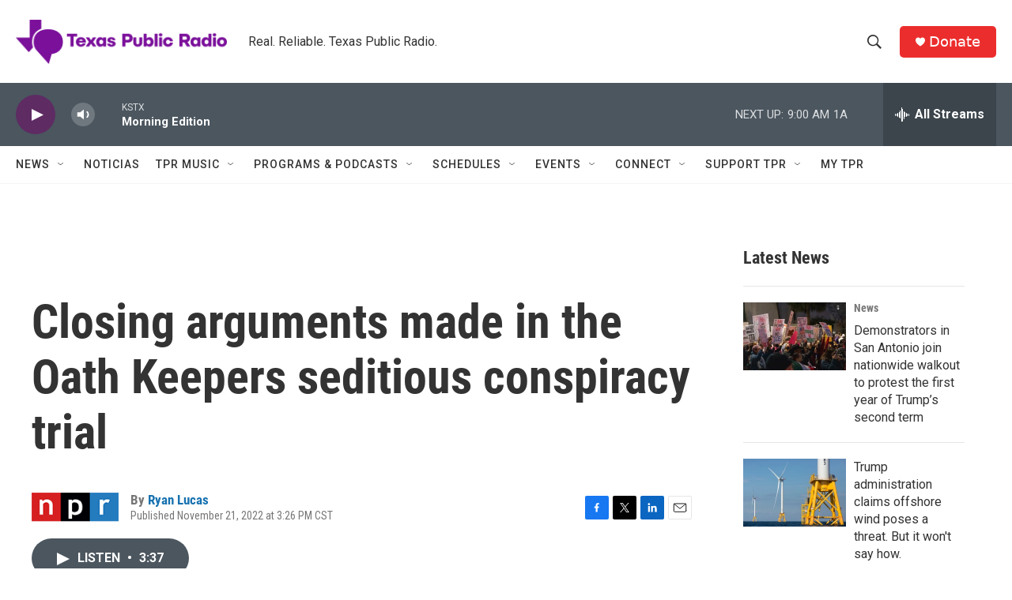

--- FILE ---
content_type: text/html; charset=utf-8
request_url: https://www.google.com/recaptcha/api2/aframe
body_size: 268
content:
<!DOCTYPE HTML><html><head><meta http-equiv="content-type" content="text/html; charset=UTF-8"></head><body><script nonce="AFIrNQ24s4LWD3OYadJPgQ">/** Anti-fraud and anti-abuse applications only. See google.com/recaptcha */ try{var clients={'sodar':'https://pagead2.googlesyndication.com/pagead/sodar?'};window.addEventListener("message",function(a){try{if(a.source===window.parent){var b=JSON.parse(a.data);var c=clients[b['id']];if(c){var d=document.createElement('img');d.src=c+b['params']+'&rc='+(localStorage.getItem("rc::a")?sessionStorage.getItem("rc::b"):"");window.document.body.appendChild(d);sessionStorage.setItem("rc::e",parseInt(sessionStorage.getItem("rc::e")||0)+1);localStorage.setItem("rc::h",'1768996180097');}}}catch(b){}});window.parent.postMessage("_grecaptcha_ready", "*");}catch(b){}</script></body></html>